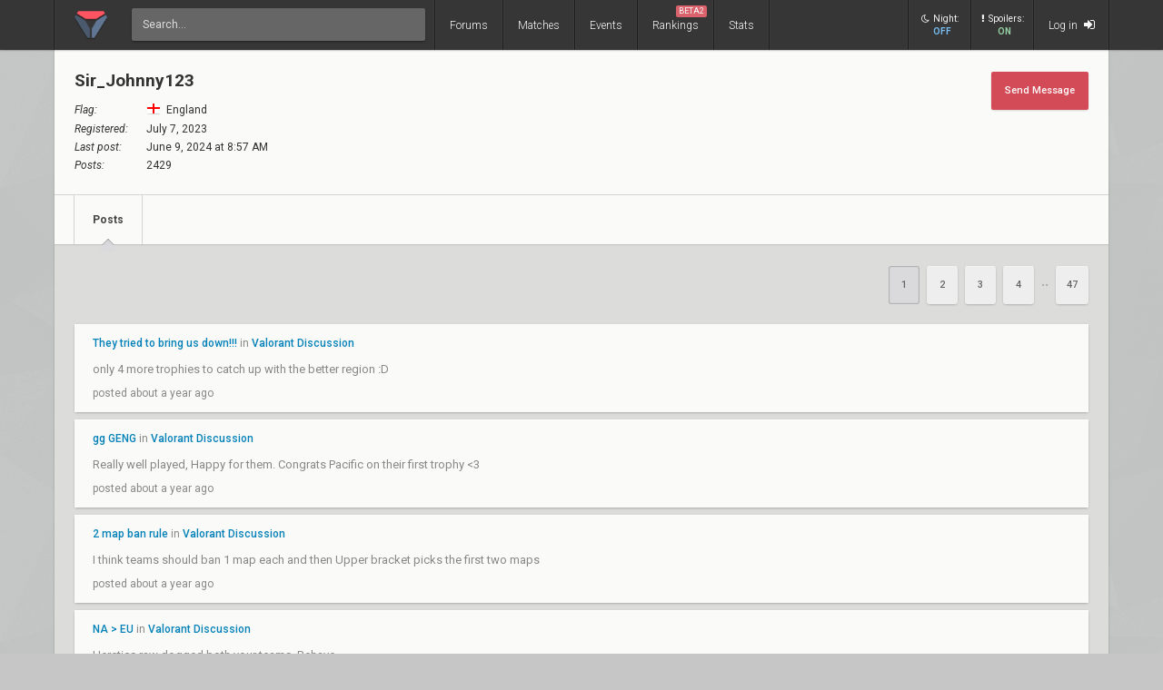

--- FILE ---
content_type: text/html; charset=UTF-8
request_url: https://www.vlr.gg/user/Sir_Johnny123
body_size: 7183
content:
<!DOCTYPE html>
<html lang="en" data-theme="light">
	<head>
		<title>
			sir_johnny123's Profile | VLR.gg		</title>

					<meta name="description" content="Valorant esports coverage featuring news, schedules, rankings, stats, and more">
				<meta charset="utf-8">

		<meta property="og:title" content="sir_johnny123's Profile | VLR.gg">
		<meta property="og:site_name" content="VLR.gg">

					<meta property="og:description" content="Valorant esports coverage featuring news, schedules, rankings, stats, and more">
		
					
							<meta property="og:image" content="/img/vlr/favicon.png">
					
					<meta name="twitter:card" content="summary">
		
					<meta name="twitter:site" content="@vlrdotgg">
		
		<meta name="twitter:title" content="sir_johnny123's Profile | VLR.gg">

					<meta name="twitter:description" content="Valorant esports coverage featuring news, schedules, rankings, stats, and more">
		
					
							<meta name="twitter:image" content="https://www.vlr.gg/img/vlr/logo_tw.png">
							
		<meta name="theme-color" content="#000">
		<meta name="msapplication-navbutton-color" content="#000">
		<meta name="apple-mobile-web-app-status-bar-style" content="#000">

		
		<script>(function(w,d,s,l,i){w[l]=w[l]||[];w[l].push({'gtm.start':
		new Date().getTime(),event:'gtm.js'});var f=d.getElementsByTagName(s)[0],
		j=d.createElement(s),dl=l!='dataLayer'?'&l='+l:'';j.async=true;j.src=
		'https://www.googletagmanager.com/gtm.js?id='+i+dl;f.parentNode.insertBefore(j,f);
		})(window,document,'script','dataLayer','GTM-T4M8D2R7');</script>

		<link rel="preconnect" href="https://fonts.googleapis.com">
		<link rel="preconnect" href="https://fonts.gstatic.com" crossorigin>
		<link href='https://fonts.googleapis.com/css?family=Roboto:400,400italic,300,700,500,900' rel='stylesheet' type='text/css'>

		<link rel="stylesheet" href="/css/base/main.css?v=61" type="text/css">

					
			<meta name="viewport" content="width=device-width, initial-scale=1.0">
			<link rel="stylesheet" href="/css/base/r.css?v=35">
			
				
					
							<link rel="stylesheet" href="/css/base/pages/profile.css">
						
		
		
				
							<link rel="next" href="/user/Sir_Johnny123/?page=2">
		
		
					<link rel="icon" type="image/png" href="/img/vlr/logo_lt.png">
		
		
		
		<script type="text/javascript">
window['nitroAds'] = window['nitroAds'] || { createAd: function () { window.nitroAds.queue.push(["createAd", arguments]) }, queue: [] };
</script>
<script async src="https://s.nitropay.com/ads-823.js"></script>	</head>

		
	<body data-ctrl="user" class="ui-color-light "><header class="header">
	<nav class="header-inner ">
		<div class="header-shadow"></div>
		<div class="header-div mod-first"></div>
		<a href="/" class="header-logo">
			
							<img class="header-logo-logo" src="/img/vlr/logo_header.png" style="height: 36px;">
					</a>

		<div class="header-div mod-search"></div>
		<div class="header-search">
			<form action="/search/" method="get">
				<input type="search" name="q" spellcheck=false autocomplete=off placeholder="Search...">
			</form>
		</div>

		<div class="header-div mod-forums"></div>
		<a href="/threads" class="header-nav-item mod-forums mod-vlr ">
			Forums
		</a>
		
		<div class="header-div mod-matches"></div>
		<a href="/matches" class="header-nav-item mod-matches mod-vlr ">
			Matches
		</a>

		<div class="header-div mod-events"></div>
		<a href="/events" class="header-nav-item mod-events mod-vlr ">
			Events
		</a>

		<div class="header-div mod-rankings"></div>

		<a href="/rankings" class="header-nav-item mod-rankings mod-vlr ">
			Rankings

							<span style="background: #da626c; position: absolute; top: 6px; right: 6px; display: inline-block; padding: 2px 3px; border-radius: 2px; line-height: 1; height: auto; font-size: 9px; color: #f8f8f8; font-weight: 400;">
				 	BETA2
				</span>
					</a>


					<div class="header-div mod-stats"></div>
			<a href="/stats" class="header-nav-item mod-stats mod-vlr " style="position: relative;">
				Stats
			</a>
				
				
		<div class="header-div"></div>

					<div class="header-nav-item mod-vlr-spacing" style="width: 150px;"></div>
			<div class="header-div mod-vlr-spacing"></div>
		


		<div class="header-switch js-dark-switch ">
			<div style="text-align: center;">
				<div style="margin-bottom: 4px;">
					<i class="fa fa-moon-o"></i>Night:
				</div>
				<span class="on">
					ON
				</span>
				<span class="off">
					OFF
				</span>
			</div>
		</div>

		<div class="header-div mod-switch"></div>

		<div class="header-switch js-spoiler-switch mod-active">
			<div style="text-align: center; ">
				<div style="margin-bottom: 4px;">
					<i class="fa fa-exclamation"></i>Spoilers:
				</div>
				<span class="on">
					ON
				</span>
				<span class="off">
					HIDDEN
				</span>
			</div>
		</div>
		<div class="header-div mod-switch"></div>
		
		
			<a class="header-nav-item mod-login " href="/login">
				Log in
				<i class="fa fa-sign-in"></i>
			</a>

		
		<div class="header-nav-item mod-solo mod-dropdown mod-notlogged">
			<i class="fa fa-bars"></i>
		</div>

		<div class="header-div mod-last"></div>


		<div class="header-menu">
			<div class="header-menu-scroll">

			<a href="/events" class="header-menu-item mod-mobile mod-events">Events</a>
			<a href="/rankings" class="header-menu-item mod-mobile mod-rankings">Rankings</a>
			<a href="/stats" class="header-menu-item mod-mobile mod-stats">Stats</a>
			
						
		

			<div class="header-menu-switch js-dark-switch ">
				Night:
				<span class="on">
					ON
				</span>
				<span class="off">
					OFF
				</span>
			</div>

			<div class="header-menu-switch js-spoiler-switch mod-active">
				Spoilers:
				<span class="on">
					ON
				</span>
				<span class="off">
					HIDDEN
				</span>
			</div>
	

							<a href="/login" class="header-menu-item"><i class="fa fa-sign-in"></i> Log in</a>
						</div>
		</div>
	</nav>
</header>

	<div id="sticky-left-vis"></div>


<div id="float-left-300_stake-cs2" class="fl-left-300"></div>
<div id="float-left-160_stake-cs2" class="fl-left-160"></div>

<script type="text/javascript">
	window['nitroAds'].createAd('float-left-300_stake-cs2', {
	  "refreshLimit": 0,
	  "refreshTime": 30,
	  "renderVisibleOnly": false,
	  "refreshVisibleOnly": true,
	  "sizes": [
	    [
	      "160",
	      "600"
	    ],
	    [
	      "300",
	      "250"
	    ],
	    [
	      "300",
	      "600"
	    ],
	    [
	      "320",
	      "480"
	    ],
	    [
	      "320",
	      "50"
	    ],
	    [
	      "336",
	      "280"
	    ],
	    [
	      "320",
	      "100"
	    ]
	  ],
	  "report": {
	    "enabled": true,
	    "wording": "Report Ad",
	    "position": "bottom-left"
	  },
	  "mediaQuery": '(min-width: 1820px)',
	});
</script>

<script type="text/javascript">
	window['nitroAds'].createAd('float-left-160_stake-cs2', {
	  "refreshLimit": 0,
	  "refreshTime": 30,
	  "renderVisibleOnly": false,
	  "refreshVisibleOnly": true,
	  "sizes": [
	    [
	      "160",
	      "600"
	    ]
	  ],
	  "report": {
	    "enabled": true,
	    "wording": "Report Ad",
	    "position": "bottom-left"
	  },
	  "mediaQuery": '(min-width: 1550px) and (max-width: 1819px)',
	});
</script>	
	<div id="sticky-right-vis"></div>

<div id="float-right-300" class="fl-right-300"></div>
<div id="float-right-160" class="fl-right-160"></div>

<script type="text/javascript">
	window['nitroAds'].createAd('float-right-300', {
	  "refreshLimit": 0,
	  "refreshTime": 30,
	  "renderVisibleOnly": false,
	  "refreshVisibleOnly": true,
	  "sizes": [
	    [
	      "160",
	      "600"
	    ],
	    [
	      "300",
	      "250"
	    ],
	    [
	      "300",
	      "600"
	    ],
	    [
	      "320",
	      "480"
	    ],
	    [
	      "320",
	      "50"
	    ],
	    [
	      "336",
	      "280"
	    ],
	    [
	      "320",
	      "100"
	    ]

	  ],
	  "report": {
	    "enabled": true,
	    "wording": "Report Ad",
	    "position": "bottom-left"
	  },
	  "mediaQuery": '(min-width: 1820px)',
	});
</script>
<script type="text/javascript">
	window['nitroAds'].createAd('float-right-160', {
	  "refreshLimit": 0,
	  "refreshTime": 30,
	  "renderVisibleOnly": false,
	  "refreshVisibleOnly": true,
	  "sizes": [
	    [
	      "160",
	      "600"
	    ]
	  ],
	  "report": {
	    "enabled": true,
	    "wording": "Report Ad",
	    "position": "bottom-left"
	  },
	  "mediaQuery": '(min-width: 1550px) and (max-width: 1819px)',
	});
</script>	
	

<div id="wrapper">
	


	
	
			<div class="col-container">
												<div class="col mod-1">

							
						<style>
	td{
		padding: 4px 0;
		font-size: 12px;
	}
	tr td:first-child {
		padding-right: 20px;
		font-style: italic;
	}
</style>
<div class="wf-card mod-header mod-full">
	<div style="display: flex; justify-content: space-between; padding: 22px; padding-top: 25px;">
		<div>

			<div id="profile-header" style="letter-spacing: 0; padding: 0; margin-bottom: 10px;">
				Sir_Johnny123 <span style="color: #888; font-weight: 400; font-size: 16px;"></span>
			</div>
		
						
			
			<table>
				<tr>
										<td>
						Flag:
					</td>
					<td>
						<i class="flag mod-en" style="margin-right: 3px; vertical-align: -3px;"></i> England	
					</td>
				</tr>
				<tr>
					<td>
						Registered:
					</td>
					<td>
						July 7, 2023					</td>
				</tr>		
				<tr>
					<td>
						Last post:
					</td>
					<td>
						June 9, 2024 at 8:57 AM					</td>
				</tr>
				<tr>
					<td>
						Posts:
					</td>
					<td>
						2429					</td>
				</tr>
			</table>
		</div>
		<div>
			<a class="btn mod-action" href="/inbox/compose/Sir_Johnny123" style="box-shadow: 0 1px 3px -1px rgba(0, 0, 0, 0.3); margin: 0;">
				Send Message
			</a>
		</div>
	</div>
	<div class="wf-nav">
	
		<a class="wf-nav-item mod-first mod-active" href="/user/Sir_Johnny123">
			<div class="wf-nav-item-title">
				Posts
			</div>
		</a>
		
		
		
			</div>
</div><div class="action-container">
	<div>
			</div>
	<div class="action-container-pages">
		
														<span class="btn mod-page mod-active">1</span>
															<a href="/user/Sir_Johnny123/?page=2" class="btn mod-page">2</a>
															<a href="/user/Sir_Johnny123/?page=3" class="btn mod-page">3</a>
															<a href="/user/Sir_Johnny123/?page=4" class="btn mod-page">4</a>
								<span class="page-ellipsis">&bull;&bull;</span>							<a href="/user/Sir_Johnny123/?page=47" class="btn mod-page">47</a>
					
				
			</div>
</div><div>
							<div class="wf-card ge-text-light" style=" margin-bottom: 8px; padding: 15px 20px;"">
				<div>
					<a style="font-size: 12px; font-weight: 500;" href="/post/3666460/they-tried-to-bring-us-down">They tried to bring us down!!!</a> 
					in
					<a style="font-size: 12px; font-weight: 500;" href="/forum/4/valorant-discussion">Valorant Discussion</a>
				</div>
				<div class="post-body" style="margin: 0 -25px;">
					<p>only 4 more trophies to catch up with the better region :D</p>				</div>
				<div style="font-size: 12px;">
					posted about a year ago
				</div>
			</div>
					<div class="wf-card ge-text-light" style=" margin-bottom: 8px; padding: 15px 20px;"">
				<div>
					<a style="font-size: 12px; font-weight: 500;" href="/post/3666134/gg-geng">gg GENG</a> 
					in
					<a style="font-size: 12px; font-weight: 500;" href="/forum/4/valorant-discussion">Valorant Discussion</a>
				</div>
				<div class="post-body" style="margin: 0 -25px;">
					<p>Really well played, Happy for them. Congrats Pacific on their first trophy &lt;3</p>				</div>
				<div style="font-size: 12px;">
					posted about a year ago
				</div>
			</div>
					<div class="wf-card ge-text-light" style=" margin-bottom: 8px; padding: 15px 20px;"">
				<div>
					<a style="font-size: 12px; font-weight: 500;" href="/post/3664407/2-map-ban-rule">2 map ban rule</a> 
					in
					<a style="font-size: 12px; font-weight: 500;" href="/forum/4/valorant-discussion">Valorant Discussion</a>
				</div>
				<div class="post-body" style="margin: 0 -25px;">
					<p>I think teams should ban 1 map each and then Upper bracket picks the first two maps</p>				</div>
				<div style="font-size: 12px;">
					posted about a year ago
				</div>
			</div>
					<div class="wf-card ge-text-light" style=" margin-bottom: 8px; padding: 15px 20px;"">
				<div>
					<a style="font-size: 12px; font-weight: 500;" href="/post/3664342/na-eu">NA &gt; EU</a> 
					in
					<a style="font-size: 12px; font-weight: 500;" href="/forum/4/valorant-discussion">Valorant Discussion</a>
				</div>
				<div class="post-body" style="margin: 0 -25px;">
					<p>Heretics raw dogged both your teams. Behave</p>				</div>
				<div style="font-size: 12px;">
					posted about a year ago
				</div>
			</div>
					<div class="wf-card ge-text-light" style=" margin-bottom: 8px; padding: 15px 20px;"">
				<div>
					<a style="font-size: 12px; font-weight: 500;" href="/post/3664297/na-eu">NA &gt; EU</a> 
					in
					<a style="font-size: 12px; font-weight: 500;" href="/forum/4/valorant-discussion">Valorant Discussion</a>
				</div>
				<div class="post-body" style="margin: 0 -25px;">
					<p>Where is NA ???</p>				</div>
				<div style="font-size: 12px;">
					posted about a year ago
				</div>
			</div>
					<div class="wf-card ge-text-light" style=" margin-bottom: 8px; padding: 15px 20px;"">
				<div>
					<a style="font-size: 12px; font-weight: 500;" href="/post/3664252/the-only-team">THE ONLY TEAM </a> 
					in
					<a style="font-size: 12px; font-weight: 500;" href="/forum/4/valorant-discussion">Valorant Discussion</a>
				</div>
				<div class="post-body" style="margin: 0 -25px;">
					<p>SEN were up 10-2 and then choked it which costed them playoffs</p>				</div>
				<div style="font-size: 12px;">
					posted about a year ago
				</div>
			</div>
					<div class="wf-card ge-text-light" style=" margin-bottom: 8px; padding: 15px 20px;"">
				<div>
					<a style="font-size: 12px; font-weight: 500;" href="/post/3664222/the-only-team">THE ONLY TEAM </a> 
					in
					<a style="font-size: 12px; font-weight: 500;" href="/forum/4/valorant-discussion">Valorant Discussion</a>
				</div>
				<div class="post-body" style="margin: 0 -25px;">
					<p>SEN LOL</p>
<p>they couldn't even beat EG</p>				</div>
				<div style="font-size: 12px;">
					posted about a year ago
				</div>
			</div>
					<div class="wf-card ge-text-light" style=" margin-bottom: 8px; padding: 15px 20px;"">
				<div>
					<a style="font-size: 12px; font-weight: 500;" href="/post/3662788/uk-on-top">UK ON TOP</a> 
					in
					<a style="font-size: 12px; font-weight: 500;" href="/forum/4/valorant-discussion">Valorant Discussion</a>
				</div>
				<div class="post-body" style="margin: 0 -25px;">
					<p>go to bed</p>				</div>
				<div style="font-size: 12px;">
					posted about a year ago
				</div>
			</div>
					<div class="wf-card ge-text-light" style=" margin-bottom: 8px; padding: 15px 20px;"">
				<div>
					<a style="font-size: 12px; font-weight: 500;" href="/post/3662387/largest-o7-chain-for-twisten">Largest o7 Chain For Twisten </a> 
					in
					<a style="font-size: 12px; font-weight: 500;" href="/forum/4/valorant-discussion">Valorant Discussion</a>
				</div>
				<div class="post-body" style="margin: 0 -25px;">
					<p>o7</p>				</div>
				<div style="font-size: 12px;">
					posted about a year ago
				</div>
			</div>
					<div class="wf-card ge-text-light" style=" margin-bottom: 8px; padding: 15px 20px;"">
				<div>
					<a style="font-size: 12px; font-weight: 500;" href="/post/3661870/unpopular-opinion">unpopular opinion</a> 
					in
					<a style="font-size: 12px; font-weight: 500;" href="/forum/4/valorant-discussion">Valorant Discussion</a>
				</div>
				<div class="post-body" style="margin: 0 -25px;">
					<p>Very unpopular opinion</p>				</div>
				<div style="font-size: 12px;">
					posted about a year ago
				</div>
			</div>
					<div class="wf-card ge-text-light" style=" margin-bottom: 8px; padding: 15px 20px;"">
				<div>
					<a style="font-size: 12px; font-weight: 500;" href="/post/3661854/benjyfishy">Benjyfishy</a> 
					in
					<a style="font-size: 12px; font-weight: 500;" href="/forum/4/valorant-discussion">Valorant Discussion</a>
				</div>
				<div class="post-body" style="margin: 0 -25px;">
					<p>He switched 2 years ago</p>				</div>
				<div style="font-size: 12px;">
					posted about a year ago
				</div>
			</div>
					<div class="wf-card ge-text-light" style=" margin-bottom: 8px; padding: 15px 20px;"">
				<div>
					<a style="font-size: 12px; font-weight: 500;" href="/post/3661807/saudi-country">Saudi (Country)</a> 
					in
					<a style="font-size: 12px; font-weight: 500;" href="/forum/6/off-topic">Off Topic</a>
				</div>
				<div class="post-body" style="margin: 0 -25px;">
					<p>A man with Morals. Respect </p>				</div>
				<div style="font-size: 12px;">
					posted about a year ago
				</div>
			</div>
					<div class="wf-card ge-text-light" style=" margin-bottom: 8px; padding: 15px 20px;"">
				<div>
					<a style="font-size: 12px; font-weight: 500;" href="/post/3661174/is-there-anyone-with-a-100-accurate-pickems">Is there anyone with a 100% accurate pickems?</a> 
					in
					<a style="font-size: 12px; font-weight: 500;" href="/forum/4/valorant-discussion">Valorant Discussion</a>
				</div>
				<div class="post-body" style="margin: 0 -25px;">
					<p><a href="https://www.vlr.gg/pickem/4fa86a79" target="_blank" rel="nofollow">https://www.vlr.gg/pickem/4fa86a79</a></p>				</div>
				<div style="font-size: 12px;">
					posted about a year ago
				</div>
			</div>
					<div class="wf-card ge-text-light" style=" margin-bottom: 8px; padding: 15px 20px;"">
				<div>
					<a style="font-size: 12px; font-weight: 500;" href="/post/3660901/post-press-conference">Post Press conference</a> 
					in
					<a style="font-size: 12px; font-weight: 500;" href="/forum/4/valorant-discussion">Valorant Discussion</a>
				</div>
				<div class="post-body" style="margin: 0 -25px;">
					<p>Okay, thanks bro</p>				</div>
				<div style="font-size: 12px;">
					posted about a year ago
				</div>
			</div>
					<div class="wf-card ge-text-light" style=" margin-bottom: 8px; padding: 15px 20px;"">
				<div>
					<a style="font-size: 12px; font-weight: 500;" href="/post/3660875/post-press-conference">Post Press conference</a> 
					in
					<a style="font-size: 12px; font-weight: 500;" href="/forum/4/valorant-discussion">Valorant Discussion</a>
				</div>
				<div class="post-body" style="margin: 0 -25px;">
					<p>ANYONE got the stream link ?</p>				</div>
				<div style="font-size: 12px;">
					posted about a year ago
				</div>
			</div>
					<div class="wf-card ge-text-light" style=" margin-bottom: 8px; padding: 15px 20px;"">
				<div>
					<a style="font-size: 12px; font-weight: 500;" href="/post/3660726/why-only-british-talking">Why only British talking</a> 
					in
					<a style="font-size: 12px; font-weight: 500;" href="/forum/4/valorant-discussion">Valorant Discussion</a>
				</div>
				<div class="post-body" style="margin: 0 -25px;">
					<p>I was in 2023. But since BENJY has got a real team around him, i support Heretics</p>				</div>
				<div style="font-size: 12px;">
					posted about a year ago
				</div>
			</div>
					<div class="wf-card ge-text-light" style=" margin-bottom: 8px; padding: 15px 20px;"">
				<div>
					<a style="font-size: 12px; font-weight: 500;" href="/post/3660684/americas-has-2-champs">Americas has 2 Champs</a> 
					in
					<a style="font-size: 12px; font-weight: 500;" href="/forum/4/valorant-discussion">Valorant Discussion</a>
				</div>
				<div class="post-body" style="margin: 0 -25px;">
					<p>Europe has the most trophies... </p>				</div>
				<div style="font-size: 12px;">
					posted about a year ago
				</div>
			</div>
					<div class="wf-card ge-text-light" style=" margin-bottom: 8px; padding: 15px 20px;"">
				<div>
					<a style="font-size: 12px; font-weight: 500;" href="/post/3660663/why-only-british-talking">Why only British talking</a> 
					in
					<a style="font-size: 12px; font-weight: 500;" href="/forum/4/valorant-discussion">Valorant Discussion</a>
				</div>
				<div class="post-body" style="margin: 0 -25px;">
					<p>cope harder.</p>				</div>
				<div style="font-size: 12px;">
					posted about a year ago
				</div>
			</div>
					<div class="wf-card ge-text-light" style=" margin-bottom: 8px; padding: 15px 20px;"">
				<div>
					<a style="font-size: 12px; font-weight: 500;" href="/post/3660641/ardiis-knew">Ardiis knew</a> 
					in
					<a style="font-size: 12px; font-weight: 500;" href="/forum/4/valorant-discussion">Valorant Discussion</a>
				</div>
				<div class="post-body" style="margin: 0 -25px;">
					<p>Keith is a Prophet </p>				</div>
				<div style="font-size: 12px;">
					posted about a year ago
				</div>
			</div>
					<div class="wf-card ge-text-light" style=" margin-bottom: 8px; padding: 15px 20px;"">
				<div>
					<a style="font-size: 12px; font-weight: 500;" href="/post/3660633/why-only-british-talking">Why only British talking</a> 
					in
					<a style="font-size: 12px; font-weight: 500;" href="/forum/4/valorant-discussion">Valorant Discussion</a>
				</div>
				<div class="post-body" style="margin: 0 -25px;">
					<p>Your teams are on the plane home </p>				</div>
				<div style="font-size: 12px;">
					posted about a year ago
				</div>
			</div>
					<div class="wf-card ge-text-light" style=" margin-bottom: 8px; padding: 15px 20px;"">
				<div>
					<a style="font-size: 12px; font-weight: 500;" href="/post/3660623/why-only-british-talking">Why only British talking</a> 
					in
					<a style="font-size: 12px; font-weight: 500;" href="/forum/4/valorant-discussion">Valorant Discussion</a>
				</div>
				<div class="post-body" style="margin: 0 -25px;">
					<p>I've had Heretics all of 2024 so far? </p>				</div>
				<div style="font-size: 12px;">
					posted about a year ago
				</div>
			</div>
					<div class="wf-card ge-text-light" style=" margin-bottom: 8px; padding: 15px 20px;"">
				<div>
					<a style="font-size: 12px; font-weight: 500;" href="/post/3660596/why-only-british-talking">Why only British talking</a> 
					in
					<a style="font-size: 12px; font-weight: 500;" href="/forum/4/valorant-discussion">Valorant Discussion</a>
				</div>
				<div class="post-body" style="margin: 0 -25px;">
					<p>Womp womp</p>				</div>
				<div style="font-size: 12px;">
					posted about a year ago
				</div>
			</div>
					<div class="wf-card ge-text-light" style=" margin-bottom: 8px; padding: 15px 20px;"">
				<div>
					<a style="font-size: 12px; font-weight: 500;" href="/post/3660471/north-americans-come">North American's come.</a> 
					in
					<a style="font-size: 12px; font-weight: 500;" href="/forum/4/valorant-discussion">Valorant Discussion</a>
				</div>
				<div class="post-body" style="margin: 0 -25px;">
					<p>LMAOOOO</p>				</div>
				<div style="font-size: 12px;">
					posted about a year ago
				</div>
			</div>
					<div class="wf-card ge-text-light" style=" margin-bottom: 8px; padding: 15px 20px;"">
				<div>
					<a style="font-size: 12px; font-weight: 500;" href="/post/3660403/north-americans-come">North American's come.</a> 
					in
					<a style="font-size: 12px; font-weight: 500;" href="/forum/4/valorant-discussion">Valorant Discussion</a>
				</div>
				<div class="post-body" style="margin: 0 -25px;">
					<p>0 team region.</p>
<p>Got wrecked by a team with a sub.<br />
Learn your place bots</p>				</div>
				<div style="font-size: 12px;">
					posted about a year ago
				</div>
			</div>
					<div class="wf-card ge-text-light" style=" margin-bottom: 8px; padding: 15px 20px;"">
				<div>
					<a style="font-size: 12px; font-weight: 500;" href="/post/3660375/competition-at-this-event">Competition at this event</a> 
					in
					<a style="font-size: 12px; font-weight: 500;" href="/forum/4/valorant-discussion">Valorant Discussion</a>
				</div>
				<div class="post-body" style="margin: 0 -25px;">
					<p>d0rk</p>				</div>
				<div style="font-size: 12px;">
					posted about a year ago
				</div>
			</div>
					<div class="wf-card ge-text-light" style=" margin-bottom: 8px; padding: 15px 20px;"">
				<div>
					<a style="font-size: 12px; font-weight: 500;" href="/post/3660326/competition-at-this-event">Competition at this event</a> 
					in
					<a style="font-size: 12px; font-weight: 500;" href="/forum/4/valorant-discussion">Valorant Discussion</a>
				</div>
				<div class="post-body" style="margin: 0 -25px;">
					<p>Sentinels wouldn't even qualify to playoffs at Shanghai</p>				</div>
				<div style="font-size: 12px;">
					posted about a year ago
				</div>
			</div>
					<div class="wf-card ge-text-light" style=" margin-bottom: 8px; padding: 15px 20px;"">
				<div>
					<a style="font-size: 12px; font-weight: 500;" href="/post/3660294/competition-at-this-event">Competition at this event</a> 
					in
					<a style="font-size: 12px; font-weight: 500;" href="/forum/4/valorant-discussion">Valorant Discussion</a>
				</div>
				<div class="post-body" style="margin: 0 -25px;">
					<p>Keep being ignorant :D</p>				</div>
				<div style="font-size: 12px;">
					posted about a year ago
				</div>
			</div>
					<div class="wf-card ge-text-light" style=" margin-bottom: 8px; padding: 15px 20px;"">
				<div>
					<a style="font-size: 12px; font-weight: 500;" href="/post/3660268/competition-at-this-event">Competition at this event</a> 
					in
					<a style="font-size: 12px; font-weight: 500;" href="/forum/4/valorant-discussion">Valorant Discussion</a>
				</div>
				<div class="post-body" style="margin: 0 -25px;">
					<p>FPX looked good, FUT had some good showings, 100T flopped 1 series</p>				</div>
				<div style="font-size: 12px;">
					posted about a year ago
				</div>
			</div>
					<div class="wf-card ge-text-light" style=" margin-bottom: 8px; padding: 15px 20px;"">
				<div>
					<a style="font-size: 12px; font-weight: 500;" href="/post/3660056/th-is-playing-with-2-subs">TH is playing with 2 subs</a> 
					in
					<a style="font-size: 12px; font-weight: 500;" href="/forum/4/valorant-discussion">Valorant Discussion</a>
				</div>
				<div class="post-body" style="margin: 0 -25px;">
					<p>Nah you cooked to hard.</p>				</div>
				<div style="font-size: 12px;">
					posted about a year ago
				</div>
			</div>
					<div class="wf-card ge-text-light" style=" margin-bottom: 8px; padding: 15px 20px;"">
				<div>
					<a style="font-size: 12px; font-weight: 500;" href="/post/3659927/can-th-win-against-g2-for-real-this-time">Can TH win against G2? (for real this time)</a> 
					in
					<a style="font-size: 12px; font-weight: 500;" href="/forum/4/valorant-discussion">Valorant Discussion</a>
				</div>
				<div class="post-body" style="margin: 0 -25px;">
					<p>clown </p>				</div>
				<div style="font-size: 12px;">
					posted about a year ago
				</div>
			</div>
					<div class="wf-card ge-text-light" style=" margin-bottom: 8px; padding: 15px 20px;"">
				<div>
					<a style="font-size: 12px; font-weight: 500;" href="/post/3659695/heretics">Heretics</a> 
					in
					<a style="font-size: 12px; font-weight: 500;" href="/forum/4/valorant-discussion">Valorant Discussion</a>
				</div>
				<div class="post-body" style="margin: 0 -25px;">
					<p>The honestly got really unlucky, i would have FPX beating FUT and LEV</p>				</div>
				<div style="font-size: 12px;">
					posted about a year ago
				</div>
			</div>
					<div class="wf-card ge-text-light" style=" margin-bottom: 8px; padding: 15px 20px;"">
				<div>
					<a style="font-size: 12px; font-weight: 500;" href="/post/3659680/heretics">Heretics</a> 
					in
					<a style="font-size: 12px; font-weight: 500;" href="/forum/4/valorant-discussion">Valorant Discussion</a>
				</div>
				<div class="post-body" style="margin: 0 -25px;">
					<p>They were labled the Chinese merchants a couple days ago. </p>
<p>Soon to be the NA Merchants. They are wrecking NA teams rn</p>				</div>
				<div style="font-size: 12px;">
					posted about a year ago
				</div>
			</div>
					<div class="wf-card ge-text-light" style=" margin-bottom: 8px; padding: 15px 20px;"">
				<div>
					<a style="font-size: 12px; font-weight: 500;" href="/post/3659640/woot-washed">Woot washed??</a> 
					in
					<a style="font-size: 12px; font-weight: 500;" href="/forum/4/valorant-discussion">Valorant Discussion</a>
				</div>
				<div class="post-body" style="margin: 0 -25px;">
					<p>Does it matter when the rest of the team is cracked ?</p>				</div>
				<div style="font-size: 12px;">
					posted about a year ago
				</div>
			</div>
					<div class="wf-card ge-text-light" style=" margin-bottom: 8px; padding: 15px 20px;"">
				<div>
					<a style="font-size: 12px; font-weight: 500;" href="/post/3658210/sentinels-redemption-is-imminent">sentinels redemption is imminent </a> 
					in
					<a style="font-size: 12px; font-weight: 500;" href="/forum/4/valorant-discussion">Valorant Discussion</a>
				</div>
				<div class="post-body" style="margin: 0 -25px;">
					<p>He is Collecting esport titles like its the infinity stones. </p>				</div>
				<div style="font-size: 12px;">
					posted about a year ago
				</div>
			</div>
					<div class="wf-card ge-text-light" style=" margin-bottom: 8px; padding: 15px 20px;"">
				<div>
					<a style="font-size: 12px; font-weight: 500;" href="/post/3658209/rip-twisten">rip twisten</a> 
					in
					<a style="font-size: 12px; font-weight: 500;" href="/forum/6/off-topic">Off Topic</a>
				</div>
				<div class="post-body" style="margin: 0 -25px;">
					<p>o7 The True Shorty King </p>				</div>
				<div style="font-size: 12px;">
					posted about a year ago
				</div>
			</div>
					<div class="wf-card ge-text-light" style=" margin-bottom: 8px; padding: 15px 20px;"">
				<div>
					<a style="font-size: 12px; font-weight: 500;" href="/post/3658207/sentinels-redemption-is-imminent">sentinels redemption is imminent </a> 
					in
					<a style="font-size: 12px; font-weight: 500;" href="/forum/4/valorant-discussion">Valorant Discussion</a>
				</div>
				<div class="post-body" style="margin: 0 -25px;">
					<p>I lost it back in 2023. </p>
<p>Once i saw Benjy's new roster for 2024 i changed</p>				</div>
				<div style="font-size: 12px;">
					posted about a year ago
				</div>
			</div>
					<div class="wf-card ge-text-light" style=" margin-bottom: 8px; padding: 15px 20px;"">
				<div>
					<a style="font-size: 12px; font-weight: 500;" href="/post/3658189/sentinels-redemption-is-imminent">sentinels redemption is imminent </a> 
					in
					<a style="font-size: 12px; font-weight: 500;" href="/forum/4/valorant-discussion">Valorant Discussion</a>
				</div>
				<div class="post-body" style="margin: 0 -25px;">
					<p>No one cares about SENTINELS, they got lucky during madrid</p>				</div>
				<div style="font-size: 12px;">
					posted about a year ago
				</div>
			</div>
					<div class="wf-card ge-text-light" style=" margin-bottom: 8px; padding: 15px 20px;"">
				<div>
					<a style="font-size: 12px; font-weight: 500;" href="/post/3658027/top-10-weakest-mentality-players">top 10 weakest mentality players </a> 
					in
					<a style="font-size: 12px; font-weight: 500;" href="/forum/4/valorant-discussion">Valorant Discussion</a>
				</div>
				<div class="post-body" style="margin: 0 -25px;">
					<p>cboomer take</p>				</div>
				<div style="font-size: 12px;">
					posted about a year ago
				</div>
			</div>
					<div class="wf-card ge-text-light" style=" margin-bottom: 8px; padding: 15px 20px;"">
				<div>
					<a style="font-size: 12px; font-weight: 500;" href="/post/3657473/100t-fans"> 100T fans</a> 
					in
					<a style="font-size: 12px; font-weight: 500;" href="/forum/4/valorant-discussion">Valorant Discussion</a>
				</div>
				<div class="post-body" style="margin: 0 -25px;">
					<p>Im glad your team got humbled, Sunset was amazing to watch. </p>
<p>Tier 1 vs tier 3.<br />
Learn your place</p>				</div>
				<div style="font-size: 12px;">
					posted about a year ago
				</div>
			</div>
					<div class="wf-card ge-text-light" style=" margin-bottom: 8px; padding: 15px 20px;"">
				<div>
					<a style="font-size: 12px; font-weight: 500;" href="/post/3657408/100t-heretics">100T Heretics</a> 
					in
					<a style="font-size: 12px; font-weight: 500;" href="/forum/4/valorant-discussion">Valorant Discussion</a>
				</div>
				<div class="post-body" style="margin: 0 -25px;">
					<p>13-1 is very close indeed 🗿 </p>				</div>
				<div style="font-size: 12px;">
					posted about a year ago
				</div>
			</div>
					<div class="wf-card ge-text-light" style=" margin-bottom: 8px; padding: 15px 20px;"">
				<div>
					<a style="font-size: 12px; font-weight: 500;" href="/post/3653560/hot-topic">Hot topic</a> 
					in
					<a style="font-size: 12px; font-weight: 500;" href="/forum/4/valorant-discussion">Valorant Discussion</a>
				</div>
				<div class="post-body" style="margin: 0 -25px;">
					<p>d0rk</p>				</div>
				<div style="font-size: 12px;">
					posted about a year ago
				</div>
			</div>
					<div class="wf-card ge-text-light" style=" margin-bottom: 8px; padding: 15px 20px;"">
				<div>
					<a style="font-size: 12px; font-weight: 500;" href="/post/3651222/goked-leaves-leviatan-in-a-mutual-agreement">Goked leaves LEVIATAN in a mutual agreement.</a> 
					in
					<a style="font-size: 12px; font-weight: 500;" href="/forum/4/valorant-discussion">Valorant Discussion</a>
				</div>
				<div class="post-body" style="margin: 0 -25px;">
					<p>Hes a Pure blood goat COACH</p>				</div>
				<div style="font-size: 12px;">
					posted about a year ago
				</div>
			</div>
					<div class="wf-card ge-text-light" style=" margin-bottom: 8px; padding: 15px 20px;"">
				<div>
					<a style="font-size: 12px; font-weight: 500;" href="/post/3651218/nitr0-steps-down-as-m80-starter-net-onboarded">nitr0 steps down as M80 starter, neT onboarded</a> 
					in
					<a style="font-size: 12px; font-weight: 500;" href="/news">News</a>
				</div>
				<div class="post-body" style="margin: 0 -25px;">
					<p><a href="https://www.hltv.org/stats/players/7687/nitr0?startDate=2018-01-01&amp;endDate=2018-12-31" target="_blank" rel="nofollow">https://www.hltv.org/stats/players/7687/nitr0?startDate=2018-01-01&amp;endDate=2018-12-31</a><br />
As an igl those stats are ok</p>				</div>
				<div style="font-size: 12px;">
					posted about a year ago
				</div>
			</div>
					<div class="wf-card ge-text-light" style=" margin-bottom: 8px; padding: 15px 20px;"">
				<div>
					<a style="font-size: 12px; font-weight: 500;" href="/post/3651150/vlr">VLR</a> 
					in
					<a style="font-size: 12px; font-weight: 500;" href="/forum/4/valorant-discussion">Valorant Discussion</a>
				</div>
				<div class="post-body" style="margin: 0 -25px;">
					<p>My phone might be tapped :/</p>				</div>
				<div style="font-size: 12px;">
					posted about a year ago
				</div>
			</div>
					<div class="wf-card ge-text-light" style=" margin-bottom: 8px; padding: 15px 20px;"">
				<div>
					<a style="font-size: 12px; font-weight: 500;" href="/post/3651146/vlr">VLR</a> 
					in
					<a style="font-size: 12px; font-weight: 500;" href="/forum/4/valorant-discussion">Valorant Discussion</a>
				</div>
				<div class="post-body" style="margin: 0 -25px;">
					<p>i see them on mobile, not desktop </p>				</div>
				<div style="font-size: 12px;">
					posted about a year ago
				</div>
			</div>
					<div class="wf-card ge-text-light" style=" margin-bottom: 8px; padding: 15px 20px;"">
				<div>
					<a style="font-size: 12px; font-weight: 500;" href="/post/3651130/nitr0-steps-down-as-m80-starter-net-onboarded">nitr0 steps down as M80 starter, neT onboarded</a> 
					in
					<a style="font-size: 12px; font-weight: 500;" href="/news">News</a>
				</div>
				<div class="post-body" style="margin: 0 -25px;">
					<p>Tier 1 CS player can't even make it in tier 2 valo???</p>				</div>
				<div style="font-size: 12px;">
					posted about a year ago
				</div>
			</div>
					<div class="wf-card ge-text-light" style=" margin-bottom: 8px; padding: 15px 20px;"">
				<div>
					<a style="font-size: 12px; font-weight: 500;" href="/post/3651123/vlr">VLR</a> 
					in
					<a style="font-size: 12px; font-weight: 500;" href="/forum/4/valorant-discussion">Valorant Discussion</a>
				</div>
				<div class="post-body" style="margin: 0 -25px;">
					<p>This website is seriously lacking on the analytical side of valorant. The devs need to take their ad money and improve the site. </p>				</div>
				<div style="font-size: 12px;">
					posted about a year ago
				</div>
			</div>
					<div class="wf-card ge-text-light" style=" margin-bottom: 8px; padding: 15px 20px;"">
				<div>
					<a style="font-size: 12px; font-weight: 500;" href="/post/3651089/apeks-vcl-2024">Apeks vcl 2024</a> 
					in
					<a style="font-size: 12px; font-weight: 500;" href="/forum/4/valorant-discussion">Valorant Discussion</a>
				</div>
				<div class="post-body" style="margin: 0 -25px;">
					<p>NICE JYNX</p>				</div>
				<div style="font-size: 12px;">
					posted about a year ago
				</div>
			</div>
					<div class="wf-card ge-text-light" style=" margin-bottom: 8px; padding: 15px 20px;"">
				<div>
					<a style="font-size: 12px; font-weight: 500;" href="/post/3648897/redemption-arc">Redemption arc</a> 
					in
					<a style="font-size: 12px; font-weight: 500;" href="/forum/4/valorant-discussion">Valorant Discussion</a>
				</div>
				<div class="post-body" style="margin: 0 -25px;">
					<p>He is still a rookie ?</p>				</div>
				<div style="font-size: 12px;">
					posted about a year ago
				</div>
			</div>
					<div class="wf-card ge-text-light" style=" margin-bottom: 8px; padding: 15px 20px;"">
				<div>
					<a style="font-size: 12px; font-weight: 500;" href="/post/3648888/who-likes-boaster">Who likes Boaster</a> 
					in
					<a style="font-size: 12px; font-weight: 500;" href="/forum/4/valorant-discussion">Valorant Discussion</a>
				</div>
				<div class="post-body" style="margin: 0 -25px;">
					<p>I don't like you, You're spreading toxcitiy. </p>
<p>Please find the buddha </p>				</div>
				<div style="font-size: 12px;">
					posted about a year ago
				</div>
			</div>
			</div><div class="action-container">
	<div>
			</div>
	<div class="action-container-pages">
		
														<span class="btn mod-page mod-active">1</span>
															<a href="/user/Sir_Johnny123/?page=2" class="btn mod-page">2</a>
															<a href="/user/Sir_Johnny123/?page=3" class="btn mod-page">3</a>
															<a href="/user/Sir_Johnny123/?page=4" class="btn mod-page">4</a>
								<span class="page-ellipsis">&bull;&bull;</span>							<a href="/user/Sir_Johnny123/?page=47" class="btn mod-page">47</a>
					
				
			</div>
</div>					</div>
																																																																	</div>
			
		
			
	<div class="media-vw">
	</div>
</div>
<script>
	window.addEventListener('message', function (e) {
	    if (!e.data || e.data.type !== 'ad-height') return;

	    const slotIds = [
	        'anchor-mobile-bottom_stake-val',
	        'anchor-mobile-bottom_stake-cs2'
	    ];

	    for (const id of slotIds) {
	        const container = document.getElementById(id);
	        if (!container) continue;

	        const iframe = container.querySelector('iframe');
	        if (!iframe) continue;

	        // Ensure message came from THIS iframe
	        if (iframe.contentWindow !== e.source) continue;

	        iframe.style.height = e.data.height + 'px';
	        break; // stop once matched
	    }
	});
</script>
<script>
	window['nitroAds'].createAd('anchor-mobile-bottom_stake-val', {
	  "refreshLimit": 0,
	  "refreshTime": 30,
	  "format": "anchor",
	  "anchor": "bottom",
	  "anchorClose": true,
	  "anchorPersistClose": true,
	  "report": {
	    "enabled": true,
	    "icon": true,
	    "wording": "Report Ad",
	    "position": "top-right"
	  },
	  "mediaQuery": "(min-width: 320px) and (max-width: 767px)"
	});
</script>
<div id="anchor-mobile-bottom_stake-val" class="anc-mobile-bottom"></div>

<script>
window['nitroAds'].createAd('nitro-video', {
  "refreshTime": 30,
  "format": "floating",
  "report": {
    "enabled": true,
    "icon": true,
    "wording": "Report Ad",
    "position": "top-left"
  },
  "mediaQuery": "(min-width: 1840px)"
});
</script>

<div class="footer">
	<div class="footer-inner">
		<div class="header-div mod-first"></div>

			<a href="mailto:community@VLR.gg" class="contact">Contact</a>
			<div class="sdot">&bull;</div>
			<a href="/privacy" class="privacy">Privacy</a>
			<div class="sdot">&bull;</div>
			<a href="/terms" class="privacy" style="margin-right: 20px;">Terms</a>

			<style>
				#ncmp-consent-link {
					text-align: right;
				}
				#ncmp-consent-link button {
					background: none;
					border: 0;
					color: #f4f4f4;
					padding: 4px 0;
					border-bottom: 1px dotted #666;
					margin-top: 1px;
					font-style: italic;
					text-transform: capitalize;

				}
			</style>
			<div id="ncmp-consent-link" style=""></div>
	
			<div class="find-txt">
				Find us on:
			</div>
			
							<a href="https://twitter.com/vlrdotgg" target="_blank" class="social mod-twitter">
					<i class="fa fa-twitter mod-twitter"></i>Twitter
				</a>
						
							<a href="https://discord.com/invite/VLR" target="_blank" class="social mod-discord">
					<img src="/img/icons/social/discord.svg" class="mod-discord">Discord
				</a>
			
		<div class="header-div mod-last"></div>
	</div>	
</div>	<script src="/js/common/vendor/jquery.min.js"></script>
<script src="/js/common/main.min.js?v=82"></script>

	<a id="bottom"></a>
</body>
</html>